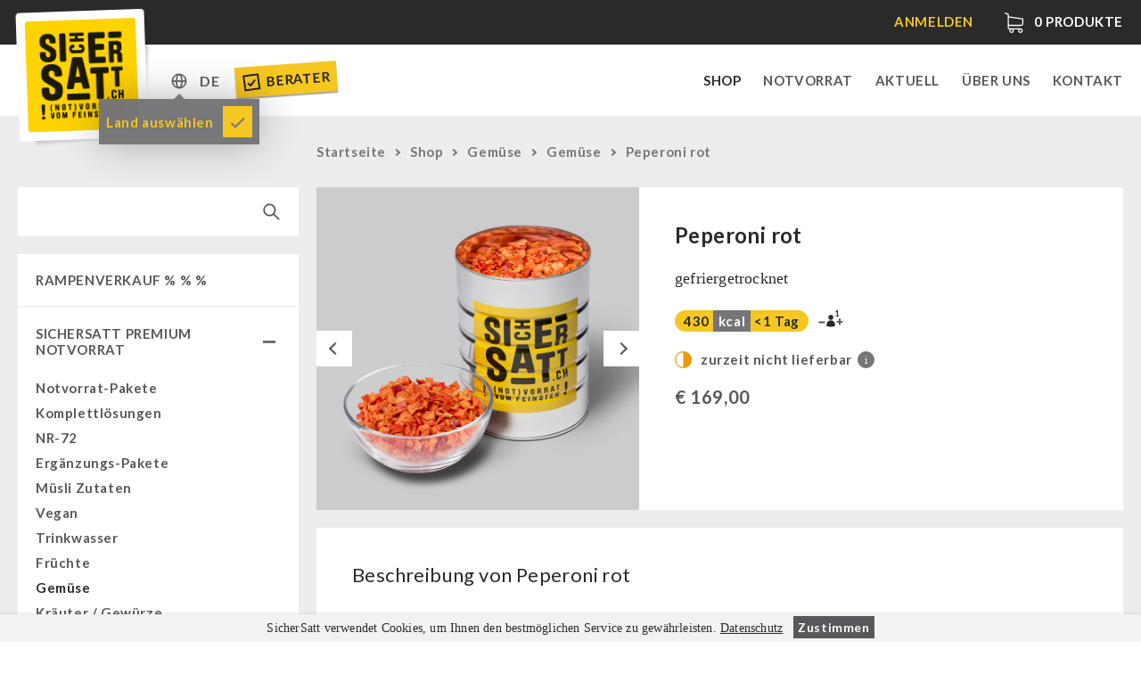

--- FILE ---
content_type: text/html; charset=UTF-8
request_url: https://sichersatt.de/sichersatt-notvorrat/gemuse/paprika-rot/
body_size: 13143
content:
<!doctype html>
<!--[if IE 9]><html lang="de-DE" class="no-js ie9 lte-ie9"><![endif]-->
<!--[if gt IE 9]><!--><html lang="de-DE" class="no-js"><!--<![endif]--><head><meta charset="utf-8"><link data-optimized="2" rel="stylesheet" href="https://sichersatt.de/content/litespeed/css/4aa30a243601a568005145b6d1f63125.css?ver=c8f83" /><meta http-equiv="X-UA-Compatible" content="IE=edge"><title>Peperoni rot | SicherSatt</title><meta name="viewport" content="width=device-width, initial-scale=1"><meta name="description" content="gefriergetrocknet"><meta property="og:title" content="Peperoni rot | SicherSatt" /><meta property="og:description" content="gefriergetrocknet" /><meta property="og:image" content="https://sichersatt.de/content/uploads/2017/08/15-rote-paprika.png" /><meta property="og:url" content="https://sichersatt.de/sichersatt-notvorrat/gemuse/paprika-rot/"><link rel="shortcut icon" href="https://sichersatt.de/content/themes/sichersatt/assets/media/fav/sichersatt-favicon.ico"><link rel="icon" type="image/png" sizes="192x192" href="https://sichersatt.de/content/themes/sichersatt/assets/media/fav/sichersatt-icon-192x192.png"><link rel="apple-touch-icon" sizes="180x180" href="https://sichersatt.de/content/themes/sichersatt/assets/media/fav/sichersatt-icon-180x180.png"><link rel="alternate" href="https://sichersatt.ch/sichersatt-notvorrat/gemuse/paprika-rot/" hreflang="de-CH"><link rel="alternate" href="https://sichersatt.de/sichersatt-notvorrat/gemuse/paprika-rot/" hreflang="de-DE"> <script src="https://sichersatt.de/content/themes/sichersatt/assets/js/head.min.js?20201109"></script> <link rel="alternate" href="https://sichersatt.de/sichersatt-notvorrat/gemuse/paprika-rot/" hreflang="de" /><link rel="alternate" href="https://sichersatt.de/en/sichersatt-premium-emergency-food/vegetables/bell-pepper-red/" hreflang="en" /> <script data-cfasync="false" data-pagespeed-no-defer>var gtm4wp_datalayer_name = "dataLayer";
	var dataLayer = dataLayer || [];
	const gtm4wp_use_sku_instead = false;
	const gtm4wp_currency = 'EUR';
	const gtm4wp_product_per_impression = 10;
	const gtm4wp_clear_ecommerce = true;
	const gtm4wp_datalayer_max_timeout = 2000;</script> <meta name="robots" content="max-snippet:-1,max-image-preview:large,max-video-preview:-1" /><meta name="description" content="gefriergetrocknet&#8230;" /><meta property="og:image" content="https://sichersatt.de/content/uploads/2017/08/15-rote-paprika-800x650.png" /><meta property="og:image:width" content="800" /><meta property="og:image:height" content="650" /><meta property="og:locale" content="de_DE" /><meta property="og:type" content="product" /><meta property="og:title" content="Peperoni rot" /><meta property="og:description" content="gefriergetrocknet&#8230;" /><meta property="og:url" content="https://sichersatt.de/sichersatt-notvorrat/gemuse/paprika-rot/" /><meta property="og:site_name" content="SicherSatt AG" /><meta name="twitter:card" content="summary_large_image" /><meta name="twitter:title" content="Peperoni rot" /><meta name="twitter:description" content="gefriergetrocknet&#8230;" /><meta name="twitter:image" content="https://sichersatt.de/content/uploads/2017/08/15-rote-paprika-800x650.png" /><meta name="twitter:image:width" content="800" /><meta name="twitter:image:height" content="650" /><link rel="canonical" href="https://sichersatt.de/sichersatt-notvorrat/gemuse/paprika-rot/" /><link rel='dns-prefetch' href='//static.klaviyo.com' /><link rel="alternate" type="application/rss+xml" title="SicherSatt AG &raquo; Peperoni rot-Kommentar-Feed" href="https://sichersatt.de/sichersatt-notvorrat/gemuse/paprika-rot/feed/" /><link rel="https://api.w.org/" href="https://sichersatt.de/wp-json/" /><link rel="alternate" type="application/json" href="https://sichersatt.de/wp-json/wp/v2/product/4334" /><link rel="EditURI" type="application/rsd+xml" title="RSD" href="https://sichersatt.de/wp/xmlrpc.php?rsd" /><link rel="alternate" type="application/json+oembed" href="https://sichersatt.de/wp-json/oembed/1.0/embed?url=https%3A%2F%2Fsichersatt.de%2Fsichersatt-notvorrat%2Fgemuse%2Fpaprika-rot%2F" /><link rel="alternate" type="text/xml+oembed" href="https://sichersatt.de/wp-json/oembed/1.0/embed?url=https%3A%2F%2Fsichersatt.de%2Fsichersatt-notvorrat%2Fgemuse%2Fpaprika-rot%2F&#038;format=xml" /> <script type="text/javascript">var AFFWP = AFFWP || {};
		AFFWP.referral_var = 'ref';
		AFFWP.expiration = 30;
		AFFWP.debug = 0;


		AFFWP.referral_credit_last = 0;</script> 
 <script data-cfasync="false" data-pagespeed-no-defer>var dataLayer_content = {"pagePostType":"product","pagePostType2":"single-product","pagePostAuthor":"sichersatt","cartContent":{"totals":{"applied_coupons":[],"discount_total":0,"subtotal":0,"total":0},"items":[]},"productRatingCounts":[],"productAverageRating":0,"productReviewCount":0,"productType":"variable","productIsVariable":1};
	dataLayer.push( dataLayer_content );</script> <script data-cfasync="false" data-pagespeed-no-defer>(function(w,d,s,l,i){w[l]=w[l]||[];w[l].push({'gtm.start':
new Date().getTime(),event:'gtm.js'});var f=d.getElementsByTagName(s)[0],
j=d.createElement(s),dl=l!='dataLayer'?'&l='+l:'';j.async=true;j.src=
'//www.googletagmanager.com/gtm.js?id='+i+dl;f.parentNode.insertBefore(j,f);
})(window,document,'script','dataLayer','GTM-T3QKDQP');</script> 	<noscript><style>.woocommerce-product-gallery{ opacity: 1 !important; }</style></noscript></head><body class="woocommerce-page  page-paprika-rot"> <script>document.body.className += ' ' + 'init';</script> <div class="site-wrapper"><header class="mod_header" data-init="header"><div class="mod_infobar loading" data-init="infobar"><div class="mod_infobar__loader"></div><div class="layout-wrapper"><div class="mod_infobar__content"><div class="mod_infobar__inner"></div></div></div></div><div class="mod_mainnav" data-init="mainnav"><div class="layout-wrapper"><div class="mod_mainnav__inner"><div class="mod_mainnav--logo">
<a href="https://sichersatt.ch"><div class="mod_logo" data-init="logo">
<img src="https://sichersatt.de/content/themes/sichersatt/assets/media/logo.png" alt="SicherSatt" class="mod_logo__image"></div>
</a></div><ul class="mod_mainnav__list"><li class="mod_mainnav__list-item mod_mainnav__list-item--primary">
<a href="https://sichersatt.de/shop/" class="mod_mainnav__list-link  menu-item menu-item-type-post_type menu-item-object-page current_page_parent current-menu-item menu-item-15109 current-menu-item" data-mainnav="toplevelLink">Shop</a></li><li class="mod_mainnav__list-item mod_mainnav__list-item--primary">
<a href="https://sichersatt.de/notvorrat/" class="mod_mainnav__list-link  menu-item menu-item-type-post_type menu-item-object-page menu-item-1137" data-mainnav="toplevelLink">Notvorrat</a></li><li class="mod_mainnav__list-item mod_mainnav__list-item--primary">
<a href="https://sichersatt.de/aktuell/" class="mod_mainnav__list-link  menu-item menu-item-type-post_type menu-item-object-page menu-item-15040" data-mainnav="toplevelLink">Aktuell</a></li><li class="mod_mainnav__list-item mod_mainnav__list-item--primary">
<a href="https://sichersatt.de/uber-uns/" class="mod_mainnav__list-link  menu-item menu-item-type-post_type menu-item-object-page menu-item-17" data-mainnav="toplevelLink">Über uns</a></li><li class="mod_mainnav__list-item mod_mainnav__list-item--primary">
<a href="https://sichersatt.de/kontakt/" class="mod_mainnav__list-link  menu-item menu-item-type-post_type menu-item-object-page menu-item-16" data-mainnav="toplevelLink">Kontakt</a></li></ul><div class="mod_mainnav__change-c"><div class="multicountry-switcher"><div class="multicountry-switcher_country"><div class="multicountry-switcher_baseinfo">
<span class="multicountry-switcher_baseinfo--icon"></span></div><div class="multicountry-switcher_selector"><div class="multicountry-switcher_selector_inner"><p class="title">Shop</p><select><option value="https://sichersatt.ch/sichersatt-notvorrat/gemuse/paprika-rot/">Schweiz</option><option value="https://sichersatt.de/sichersatt-notvorrat/gemuse/paprika-rot/" selected>Europa</option>
</select><p class="title">Sprache</p><select name="lang_choice_1" id="lang_choice_1"><option value="https://sichersatt.de/sichersatt-notvorrat/gemuse/paprika-rot/" selected="selected">Deutsch</option><option value="https://sichersatt.de/en/sichersatt-premium-emergency-food/vegetables/bell-pepper-red/">English</option>
</select></div></div></div><div class="multicountry-switcher_lang"><div class="multicountry-switcher_baseinfo">
<span class="multicountry-switcher_baseinfo--lang">DE</span></div><div class="multicountry-switcher_selector"><div class="multicountry-switcher_selector_inner"><div class="multicountry-switcher_selector_langs"><ul><li class=" lang-item lang-item-227 lang-item-de current-lang lang-item-first"><a href="https://sichersatt.de/sichersatt-notvorrat/gemuse/paprika-rot/">de</a></li><li class=" lang-item lang-item-233 lang-item-en"><a href="https://sichersatt.de/en/sichersatt-premium-emergency-food/vegetables/bell-pepper-red/">en</a></li></ul></div></div></div></div></div><div class="tooltip-box hidden">
<span>Land auswählen</span>
<a class="ok" href="#"></a></div><a class="berater-teaser" href="https://sichersatt.de/berater/">
<svg width="20px" height="20px" viewBox="0 0 20 20" version="1.1">
<g id="SicherSatt" stroke="none" stroke-width="1" fill="none" fill-rule="evenodd">
<g id="Desktop-HD-Copy-4" transform="translate(-314.000000, -83.000000)" fill="#2A2121" fill-rule="nonzero">
<g id="Group-4" transform="translate(361.500000, 90.000000) rotate(-4.000000) translate(-361.500000, -90.000000) translate(306.000000, 74.000000)">
<g id="noun_Checkbox_690206" transform="translate(9.000000, 7.000000)">
<g id="Group">
<path d="M0,0 L0,18 L18,18 L18,0 L0,0 Z M16,16 L2,16 L2,2 L16,2 L16,16 Z" id="Shape"></path>
<polygon id="Path" points="7.54 13.78 8.95 12.36 13.9 7.41 12.48 6 7.54 10.95 5.41 8.83 4 10.24 6.12 12.36"></polygon>
</g>
</g>
</g>
</g>
</g>
</svg>
Berater
</a></div><div class="mod_mainnav__burger_wrapper"><div class="mod_mainnav__burger"></div></div></div></div></div></header><main class="main-wrapper" id="main"><div class="shop-wrapper"><div class="layout-wrapper"><div class="shop-sidebar-left"><div class="search-wrapper"><div class="mobile-categories-wrapper"><div class="mobile-categories">
Kategorien<div class="cat-collapse"></div></div></div><div class="shop-search"><form role="search" method="get" id="searchform" action="https://sichersatt.de/"><div>
<input type="text" value="" name="s" id="s" />
<input type="submit" id="searchsubmit" alt="Suche" value="" />
<input type="hidden" name="post_type" value="product" /></div></form></div></div><div class="shop-categories-wrapper"><div class="mod_shopcategories" data-init="shopcategories"><ul class="mod_shopcategories__categories"><li class="mod_shopcategories__category   ">
<a class="mod_shopcategories__category_link  mod_shopcategories__category_link--nosub" href="https://sichersatt.de/shop/rampenverkauf/">RAMPENVERKAUF % % %                </a></li><li class="mod_shopcategories__category  active open ">
<a class="mod_shopcategories__category_link  " href="https://sichersatt.de/shop/sichersatt-notvorrat/">SicherSatt Premium Notvorrat<span class="mod_shopcategories__category_collapse"></span>                </a><ul class="mod_shopcategories__sub_categories"><li class="mod_shopcategories__sub_category"><a class="mod_shopcategories__sub_category_link " href="https://sichersatt.de/shop/sichersatt-notvorrat/notvorrat-pakete/">Notvorrat-Pakete</a><li class="mod_shopcategories__sub_category"><a class="mod_shopcategories__sub_category_link " href="https://sichersatt.de/shop/sichersatt-notvorrat/komplettloesungen/">Komplettlösungen</a><li class="mod_shopcategories__sub_category"><a class="mod_shopcategories__sub_category_link " href="https://sichersatt.de/shop/sichersatt-notvorrat/nr-72/">NR-72</a><li class="mod_shopcategories__sub_category"><a class="mod_shopcategories__sub_category_link " href="https://sichersatt.de/shop/sichersatt-notvorrat/ergaenzungs-pakete/">Ergänzungs-Pakete</a><li class="mod_shopcategories__sub_category"><a class="mod_shopcategories__sub_category_link " href="https://sichersatt.de/shop/sichersatt-notvorrat/muesli-zutaten/">Müsli Zutaten</a><li class="mod_shopcategories__sub_category"><a class="mod_shopcategories__sub_category_link " href="https://sichersatt.de/shop/sichersatt-notvorrat/vegan/">Vegan</a><li class="mod_shopcategories__sub_category"><a class="mod_shopcategories__sub_category_link " href="https://sichersatt.de/shop/sichersatt-notvorrat/trinkwasser/">Trinkwasser</a><li class="mod_shopcategories__sub_category"><a class="mod_shopcategories__sub_category_link " href="https://sichersatt.de/shop/sichersatt-notvorrat/fruechte/">Früchte</a><li class="mod_shopcategories__sub_category"><a class="mod_shopcategories__sub_category_link active" href="https://sichersatt.de/shop/sichersatt-notvorrat/gemuse/">Gemüse</a><li class="mod_shopcategories__sub_category"><a class="mod_shopcategories__sub_category_link " href="https://sichersatt.de/shop/sichersatt-notvorrat/kraeuter-gewuerze/">Kräuter / Gewürze</a><li class="mod_shopcategories__sub_category"><a class="mod_shopcategories__sub_category_link " href="https://sichersatt.de/shop/sichersatt-notvorrat/grundnahrungsmittel/">Grundnahrungsmittel</a><li class="mod_shopcategories__sub_category"><a class="mod_shopcategories__sub_category_link " href="https://sichersatt.de/shop/sichersatt-notvorrat/milch-ei-butter/">Milch / Ei / Butter</a><li class="mod_shopcategories__sub_category"><a class="mod_shopcategories__sub_category_link " href="https://sichersatt.de/shop/sichersatt-notvorrat/getreide-mehl-hefe/">Getreide / Mehl / Hefe</a><li class="mod_shopcategories__sub_category"><a class="mod_shopcategories__sub_category_link " href="https://sichersatt.de/shop/sichersatt-notvorrat/zucker-bruehe-sauce/">Zucker / Brühe / Sauce</a><li class="mod_shopcategories__sub_category"><a class="mod_shopcategories__sub_category_link " href="https://sichersatt.de/shop/sichersatt-notvorrat/nuesse/">Nüsse</a><li class="mod_shopcategories__sub_category"><a class="mod_shopcategories__sub_category_link " href="https://sichersatt.de/shop/sichersatt-notvorrat/superfoods/">Superfoods</a><li class="mod_shopcategories__sub_category"><a class="mod_shopcategories__sub_category_link " href="https://sichersatt.de/shop/sichersatt-notvorrat/schokolade/">Schokolade</a><li class="mod_shopcategories__sub_category"><a class="mod_shopcategories__sub_category_link " href="https://sichersatt.de/shop/sichersatt-notvorrat/fertiggerichte-innova/">Fertiggerichte</a><li class="mod_shopcategories__sub_category"><a class="mod_shopcategories__sub_category_link " href="https://sichersatt.de/shop/sichersatt-notvorrat/getraenke/">Getränke</a><li class="mod_shopcategories__sub_category"><a class="mod_shopcategories__sub_category_link " href="https://sichersatt.de/shop/sichersatt-notvorrat/non-food-pakete/">Non-Food-Pakete</a><li class="mod_shopcategories__sub_category"><a class="mod_shopcategories__sub_category_link " href="https://sichersatt.de/shop/sichersatt-notvorrat/bevoelkerungsschutz-behoerden/">Bevölkerungsschutz / Behörden</a><li class="mod_shopcategories__sub_category"><a class="mod_shopcategories__sub_category_link " href="https://sichersatt.de/shop/sichersatt-notvorrat/glutenfrei/">Glutenfrei</a><li class="mod_shopcategories__sub_category"><a class="mod_shopcategories__sub_category_link " href="https://sichersatt.de/shop/sichersatt-notvorrat/laktosefrei/">Laktosefrei</a></ul></li><li class="mod_shopcategories__category   ">
<a class="mod_shopcategories__category_link  " href="https://sichersatt.de/shop/fruechte-gemuese-gefriergetrocknet/">Früchte &amp; Gemüse gefriergetrocknet<span class="mod_shopcategories__category_collapse"></span>                </a><ul class="mod_shopcategories__sub_categories"><li class="mod_shopcategories__sub_category"><a class="mod_shopcategories__sub_category_link " href="https://sichersatt.de/shop/fruechte-gemuese-gefriergetrocknet/fruechtesnacks/">Früchtesnacks</a><li class="mod_shopcategories__sub_category"><a class="mod_shopcategories__sub_category_link " href="https://sichersatt.de/shop/fruechte-gemuese-gefriergetrocknet/leckker-bio-fruechte/">leckker Bio Früchte</a><li class="mod_shopcategories__sub_category"><a class="mod_shopcategories__sub_category_link " href="https://sichersatt.de/shop/fruechte-gemuese-gefriergetrocknet/sichersatt-fruechte/">SicherSatt Früchte</a><li class="mod_shopcategories__sub_category"><a class="mod_shopcategories__sub_category_link " href="https://sichersatt.de/shop/fruechte-gemuese-gefriergetrocknet/sichersatt-gemuese/">SicherSatt Gemüse</a></ul></li><li class="mod_shopcategories__category   ">
<a class="mod_shopcategories__category_link  " href="https://sichersatt.de/shop/nahrungsmittel/">Nahrungsmittel Drittanbieter<span class="mod_shopcategories__category_collapse"></span>                </a><ul class="mod_shopcategories__sub_categories"><li class="mod_shopcategories__sub_category"><a class="mod_shopcategories__sub_category_link " href="https://sichersatt.de/shop/nahrungsmittel/notrationen/">Notrationen</a><li class="mod_shopcategories__sub_category"><a class="mod_shopcategories__sub_category_link " href="https://sichersatt.de/shop/nahrungsmittel/instant-beutel-gerichte/">Instant-Beutel-Gerichte</a><li class="mod_shopcategories__sub_category"><a class="mod_shopcategories__sub_category_link " href="https://sichersatt.de/shop/nahrungsmittel/fleisch-brot/">Fleisch / Käse / Brot</a><li class="mod_shopcategories__sub_category"><a class="mod_shopcategories__sub_category_link " href="https://sichersatt.de/shop/nahrungsmittel/snacks-kekse-nachspeisen/">Snacks / Kekse / Nachspeisen</a><li class="mod_shopcategories__sub_category"><a class="mod_shopcategories__sub_category_link " href="https://sichersatt.de/shop/nahrungsmittel/nahrungsmittel-innova-pakete/">INNOVA Pakete</a><li class="mod_shopcategories__sub_category"><a class="mod_shopcategories__sub_category_link " href="https://sichersatt.de/shop/nahrungsmittel/innova/">INNOVA 1.2L Dosen vegetarisch</a><li class="mod_shopcategories__sub_category"><a class="mod_shopcategories__sub_category_link " href="https://sichersatt.de/shop/nahrungsmittel/innova-1-2l-dosen-mit-fleisch/">INNOVA 1.2L Dosen mit Fleisch</a><li class="mod_shopcategories__sub_category"><a class="mod_shopcategories__sub_category_link " href="https://sichersatt.de/shop/nahrungsmittel/innova-einzeldosen-3-0l/">INNOVA Einzeldosen 3.0L</a></ul></li><li class="mod_shopcategories__category   ">
<a class="mod_shopcategories__category_link  " href="https://sichersatt.de/shop/trinken/">Trinken<span class="mod_shopcategories__category_collapse"></span>                </a><ul class="mod_shopcategories__sub_categories"><li class="mod_shopcategories__sub_category"><a class="mod_shopcategories__sub_category_link " href="https://sichersatt.de/shop/trinken/sichersatt-trinkwasser/">SicherSatt-Trinkwasser</a><li class="mod_shopcategories__sub_category"><a class="mod_shopcategories__sub_category_link " href="https://sichersatt.de/shop/trinken/wasser-kaffee-fluessignahrung/">Wasser-Kaffee-Energiedrinks</a><li class="mod_shopcategories__sub_category"><a class="mod_shopcategories__sub_category_link " href="https://sichersatt.de/shop/trinken/thermos-trinkflaschen/">Thermos-/ Trinkflaschen</a></ul></li><li class="mod_shopcategories__category   ">
<a class="mod_shopcategories__category_link  " href="https://sichersatt.de/shop/wasserfilter/">Wasserfilter<span class="mod_shopcategories__category_collapse"></span>                </a><ul class="mod_shopcategories__sub_categories"><li class="mod_shopcategories__sub_category"><a class="mod_shopcategories__sub_category_link " href="https://sichersatt.de/shop/wasserfilter/msr-wasserentkeimer/">MSR-Wasserentkeimer</a><li class="mod_shopcategories__sub_category"><a class="mod_shopcategories__sub_category_link " href="https://sichersatt.de/shop/wasserfilter/katadyn-wasserfilter/">Katadyn-Wasserfilter</a><li class="mod_shopcategories__sub_category"><a class="mod_shopcategories__sub_category_link " href="https://sichersatt.de/shop/wasserfilter/micropur/">Micropur-Wasserdesinfektion</a><li class="mod_shopcategories__sub_category"><a class="mod_shopcategories__sub_category_link " href="https://sichersatt.de/shop/wasserfilter/ersatzteile-wasserfilter/">Ersatzteile Wasserfilter</a></ul></li><li class="mod_shopcategories__category   ">
<a class="mod_shopcategories__category_link  " href="https://sichersatt.de/shop/hygiene-erste-hilfe/">Hygiene / Erste Hilfe<span class="mod_shopcategories__category_collapse"></span>                </a><ul class="mod_shopcategories__sub_categories"><li class="mod_shopcategories__sub_category"><a class="mod_shopcategories__sub_category_link " href="https://sichersatt.de/shop/hygiene-erste-hilfe/atemschutz/">Atemschutz</a><li class="mod_shopcategories__sub_category"><a class="mod_shopcategories__sub_category_link " href="https://sichersatt.de/shop/hygiene-erste-hilfe/hygiene/">Hygiene</a><li class="mod_shopcategories__sub_category"><a class="mod_shopcategories__sub_category_link " href="https://sichersatt.de/shop/hygiene-erste-hilfe/erste-hilfe/">Erste Hilfe</a></ul></li><li class="mod_shopcategories__category   ">
<a class="mod_shopcategories__category_link  " href="https://sichersatt.de/shop/technik/">Technik<span class="mod_shopcategories__category_collapse"></span>                </a><ul class="mod_shopcategories__sub_categories"><li class="mod_shopcategories__sub_category"><a class="mod_shopcategories__sub_category_link " href="https://sichersatt.de/shop/technik/getreidemuehlen-kornquetsche/">Getreidemühlen / Kornquetsche</a><li class="mod_shopcategories__sub_category"><a class="mod_shopcategories__sub_category_link " href="https://sichersatt.de/shop/technik/notkocher/">(Not)kocher Gas&amp;Multifuel</a><li class="mod_shopcategories__sub_category"><a class="mod_shopcategories__sub_category_link " href="https://sichersatt.de/shop/technik/notkocher-71/">Notkocher 71</a><li class="mod_shopcategories__sub_category"><a class="mod_shopcategories__sub_category_link " href="https://sichersatt.de/shop/technik/licht/">Licht</a><li class="mod_shopcategories__sub_category"><a class="mod_shopcategories__sub_category_link " href="https://sichersatt.de/shop/technik/kurbelgerate/">Kurbelgeräte / Radio / Funk</a><li class="mod_shopcategories__sub_category"><a class="mod_shopcategories__sub_category_link " href="https://sichersatt.de/shop/technik/geigerzahler-schutzanzuge-masken/">Atemschutz / ABC Schutzanzug</a></ul></li><li class="mod_shopcategories__category   ">
<a class="mod_shopcategories__category_link  " href="https://sichersatt.de/shop/petromax-shop/">Petromax-Shop<span class="mod_shopcategories__category_collapse"></span>                </a><ul class="mod_shopcategories__sub_categories"><li class="mod_shopcategories__sub_category"><a class="mod_shopcategories__sub_category_link " href="https://sichersatt.de/shop/petromax-shop/feuerhand/">Feuerhand</a><li class="mod_shopcategories__sub_category"><a class="mod_shopcategories__sub_category_link " href="https://sichersatt.de/shop/petromax-shop/petrollampen/">HK500 &amp; Zubehör</a><li class="mod_shopcategories__sub_category"><a class="mod_shopcategories__sub_category_link " href="https://sichersatt.de/shop/petromax-shop/reinigung-pflege-von-gusseisen/">Reinigung &amp; Pflege von Gusseisen</a><li class="mod_shopcategories__sub_category"><a class="mod_shopcategories__sub_category_link " href="https://sichersatt.de/shop/petromax-shop/buecher/">Bücher</a></ul></li><li class="mod_shopcategories__category   ">
<a class="mod_shopcategories__category_link  " href="https://sichersatt.de/shop/sonstiges/">Sonstiges<span class="mod_shopcategories__category_collapse"></span>                </a><ul class="mod_shopcategories__sub_categories"><li class="mod_shopcategories__sub_category"><a class="mod_shopcategories__sub_category_link " href="https://sichersatt.de/shop/sonstiges/bucher/">Bücher / Geschenkgutscheine</a><li class="mod_shopcategories__sub_category"><a class="mod_shopcategories__sub_category_link " href="https://sichersatt.de/shop/sonstiges/kingnature/">kingnature-Vitalstoffe</a></ul></li><li class="mod_shopcategories__category   ">
<a class="mod_shopcategories__category_link  mod_shopcategories__category_link--nosub" href="https://sichersatt.de/shop/aktionen/">Aktionen                </a></li><li class="mod_shopcategories__category   ">
<a class="mod_shopcategories__category_link  " href="https://sichersatt.de/shop/behoerden/">Behörden / Gruppenversorgung<span class="mod_shopcategories__category_collapse"></span>                </a><ul class="mod_shopcategories__sub_categories"><li class="mod_shopcategories__sub_category"><a class="mod_shopcategories__sub_category_link " href="https://sichersatt.de/shop/behoerden/notrationen-behoerden/">Notrationen</a><li class="mod_shopcategories__sub_category"><a class="mod_shopcategories__sub_category_link " href="https://sichersatt.de/shop/behoerden/trinkwasser-behoerden/">Trinkwasser</a><li class="mod_shopcategories__sub_category"><a class="mod_shopcategories__sub_category_link " href="https://sichersatt.de/shop/behoerden/fruehstueck-behoerden/">Frühstück</a><li class="mod_shopcategories__sub_category"><a class="mod_shopcategories__sub_category_link " href="https://sichersatt.de/shop/behoerden/suppen/">Suppen</a><li class="mod_shopcategories__sub_category"><a class="mod_shopcategories__sub_category_link " href="https://sichersatt.de/shop/behoerden/hauptmahlzeiten/">Hauptmahlzeiten</a><li class="mod_shopcategories__sub_category"><a class="mod_shopcategories__sub_category_link " href="https://sichersatt.de/shop/behoerden/dessert-behoerden/">Dessert</a><li class="mod_shopcategories__sub_category"><a class="mod_shopcategories__sub_category_link " href="https://sichersatt.de/shop/behoerden/ergaenzungs-pakete-behoerden/">Ergänzungs-Pakete</a></ul></li></ul></div></div></div><div class="shop-main"><div class="shop-head"><nav class="woocommerce-breadcrumb"><a href="https://sichersatt.ch/">Startseite</a><span class="arrow"></span><a href="https://sichersatt.de/shop/">Shop</a><span class="arrow"></span><a href="https://sichersatt.de/shop/sichersatt-notvorrat/gemuse/">Gemüse</a><span class="arrow"></span><a href="https://sichersatt.de/shop/sichersatt-notvorrat/gemuse/">Gemüse</a><span class="arrow"></span>Peperoni rot</nav></div><div class="woocommerce-notices-wrapper"></div><article itemscope itemtype="http://schema.org/Product" class="mod_shopsingleproduct post-4334 product type-product status-publish has-post-thumbnail product_cat-gemuese product_cat-gemuse product_cat-glutenfrei product_cat-laktosefrei product_cat-sichersatt-gemuese product_cat-vegan first instock taxable shipping-taxable purchasable product-type-variable has-default-attributes" data-init="shopsingleproduct"><div class="mod_shopsingleproduct__wrapper"><div class="mod_shopsingleproduct__summary_wrapper"><div class="mod_shopsingleproduct__gallery"><div class="woocommerce-product-gallery woocommerce-product-gallery--with-images woocommerce-product-gallery--columns-4 images" data-columns="4" style="opacity: 0; transition: opacity .25s ease-in-out;"><figure class="woocommerce-product-gallery__wrapper"><div data-thumb="https://sichersatt.de/content/uploads/2017/08/15-rote-paprika-100x100.png" data-thumb-alt="" class="woocommerce-product-gallery__image"><a href="https://sichersatt.de/content/uploads/2017/08/15-rote-paprika-800x650.png"><img width="360" height="360" src="https://sichersatt.de/content/uploads/2017/08/15-rote-paprika-360x360.png" class="wp-post-image" alt="" title="15-rote-paprika" data-caption="" data-src="https://sichersatt.de/content/uploads/2017/08/15-rote-paprika-800x650.png" data-large_image="https://sichersatt.de/content/uploads/2017/08/15-rote-paprika-800x650.png" data-large_image_width="800" data-large_image_height="650" decoding="async" srcset="https://sichersatt.de/content/uploads/2017/08/15-rote-paprika-360x360.png 360w, https://sichersatt.de/content/uploads/2017/08/15-rote-paprika-150x150.png 150w, https://sichersatt.de/content/uploads/2017/08/15-rote-paprika-768x768.png 768w, https://sichersatt.de/content/uploads/2017/08/15-rote-paprika-600x600.png 600w, https://sichersatt.de/content/uploads/2017/08/15-rote-paprika-100x100.png 100w, https://sichersatt.de/content/uploads/2017/08/15-rote-paprika.png 800w" sizes="(max-width: 1000px) 800px, 100vw" /></a></div><div data-thumb="https://sichersatt.de/content/uploads/2017/08/15-rote-paprika-draufsicht-100x100.png" data-thumb-alt="" class="woocommerce-product-gallery__image"><a href="https://sichersatt.de/content/uploads/2017/08/15-rote-paprika-draufsicht-800x650.png"><img width="360" height="360" src="https://sichersatt.de/content/uploads/2017/08/15-rote-paprika-draufsicht-360x360.png" class="" alt="" title="15-rote-paprika-draufsicht" data-caption="" data-src="https://sichersatt.de/content/uploads/2017/08/15-rote-paprika-draufsicht-800x650.png" data-large_image="https://sichersatt.de/content/uploads/2017/08/15-rote-paprika-draufsicht-800x650.png" data-large_image_width="800" data-large_image_height="650" decoding="async" srcset="https://sichersatt.de/content/uploads/2017/08/15-rote-paprika-draufsicht-360x360.png 360w, https://sichersatt.de/content/uploads/2017/08/15-rote-paprika-draufsicht-150x150.png 150w, https://sichersatt.de/content/uploads/2017/08/15-rote-paprika-draufsicht-768x768.png 768w, https://sichersatt.de/content/uploads/2017/08/15-rote-paprika-draufsicht-600x600.png 600w, https://sichersatt.de/content/uploads/2017/08/15-rote-paprika-draufsicht-100x100.png 100w, https://sichersatt.de/content/uploads/2017/08/15-rote-paprika-draufsicht.png 800w" sizes="(max-width: 1000px) 800px, 100vw" /></a></div></figure></div></div><div class="mod_shopsingleproduct__summary"><h1 class="product_title entry-title">Peperoni rot</h1><div class="woocommerce-product-details__short-description"><p>gefriergetrocknet</p></div><div class="mod_calories" data-init="calories" data-calories="430"><div class="mod_calories_box"><div class="mod_calories_calories">430</div><div class="mod_calories_kcal">kcal</div><div class="mod_calories_days" data-day="Tag" data-days="Tage">Tage</div></div><div class="mod_calories_people"><div class="mod_calories_people__minus"></div><div class="mod_calories_people__head"><div class="mod_calories_people__head_number">1</div></div><div class="mod_calories_people__plus"></div></div></div><div class="stock-wrapper"><div class="stock not"></div><label>zurzeit nicht lieferbar</label><div class="stock-info" data-micromodal-trigger="modal-stock"><div class="stock-info_icon">i</div></div></div><p class="price"><span class="woocommerce-Price-amount amount"><bdi><span class="woocommerce-Price-currencySymbol">&euro;</span>&nbsp;169,00</bdi></span></p></div></div><div class="mod_shopsingleproduct__contents"><section class="mod_shopsingleproduct__section"><div class="mod_shopsingleproduct__section_title"><h2>Beschreibung von Peperoni rot</h2></div><div class="mod_shopsingleproduct__section_content"><p>2-Liter-Dose mit 150g Paprika rot (Würfel 10x10mm) gefriergetrocknet.<br />
Zubereitung: In kaltem Wasser einweichen, abgiessen und kalt essen oder direkt in siedende Bouillon/Wasser oder in ein Gericht einstreuen und leicht ziehen lassen.<br />
Frischeverhältnis: 1:11</p></div></section><section class="mod_shopsingleproduct__section"><div class="mod_shopsingleproduct__section_title">
<span class="title-style">Nährwerte</span></div><div class="mod_shopsingleproduct__section_content">
Nährwerte pro 100g:<br><table class="mod_shopsingleproduct__section_content_table"><tr><td class="left"><span>Energie</span></td><td class="right">1200kJ / 287kcal</td></tr><tr><td class="left"><span>Fett</span></td><td class="right">3.0g</td></tr><tr><td class="left"><span>davon gesättigte Fettsäuren</span></td><td class="right">0.5g</td></tr><tr><td class="left"><span>Kohlenhydrate</span></td><td class="right">32.0g</td></tr><tr><td class="left"><span>davon Zucker</span></td><td class="right">31.0g</td></tr><tr><td class="left"><span>Ballaststoffe</span></td><td class="right">40g</td></tr><tr><td class="left"><span>Eiweiss</span></td><td class="right">12.0g</td></tr><tr><td class="left"><span>Salz</span></td><td class="right">0.05g</td></tr></table></div></section><section class="mod_shopsingleproduct__section"><div class="mod_shopsingleproduct__section_title">
<span class="title-style">Zutaten</span></div><div class="mod_shopsingleproduct__section_content"><p>Paprika rot gefriergetrocknet</p></div></section></div><meta itemprop="url" content="https://sichersatt.de/sichersatt-notvorrat/gemuse/paprika-rot/" /></div></article></div></div></div></main><footer><section class="mod_section mod_section--contentteaser" data-init="section"><div class="mod_section__content"><div class="mod_contentteaser mod_contentteaser--contentteaser" data-init="contentteaser"><div class="mod_contentteaser__wrapper" data-scroll><div class="mod_contentteaser__teaser" style="background-image: url('');"><div class="mod_contentteaser__teaser_inner"><div class="mod_contentteaser__teaser_inner_text"><h2></h2><p></p></div></div>
<a class="mod_contentteaser__teaser_link" href=""></a></div></div></div></div></section><section class="mod_section mod_section--kontakt mod_section--gray" data-init="section"><div class="mod_section__head"><h2>Kontakt</h2></div><div class="mod_section__content"><div class="mod_kontakt mod_kontakt--kontakt mod_kontakt--gray" data-init="kontakt"><div class="mod_kontakt__wrapper" data-scroll><div class="mod_kontakt__column"><div class="mod_kontakt__column_inner"><p><strong>Schweiz</strong><br />
SicherSatt AG<br />
Neuwiesstrasse 6<br />
CH-8636 Wald</p><p><a class="btn btn--white">055 246 36 87</a></p><p><a class="btn btn--white">info@sichersatt.ch</a></p></div></div><div class="mod_kontakt__column"><div class="mod_kontakt__column_inner"><p><strong>Deutschland</strong><br />
SicherSatt AG<br />
Robert-Bosch-Strasse 19<br />
D-78239 Rielasingen</p><p><a class="btn btn--white">07731 976 56 70</a></p><p><a class="btn btn--white">info@sichersatt.de</a></p></div></div></div><div class="mod_subscribe mod_subscribe--kontakt mod_subscribe--gray" data-init="subscribe" data-scroll><div class="mod_subscribe__box-form"><div class="mod_subscribe__box-form-fields"><div class="mod_subscribe__form"><div class="klaviyo-form-TqeiP8"></div></div></div></div></div></div></div></section><section class="mod_section mod_section--footernav" data-init="section"><div class="mod_section__content"><div class="mod_footernav mod_footernav--footernav" data-init="footernav"><div class="mod_footernav__left">
© SicherSatt 2026</div><ul class="mod_footernav__right"><li class="first">
<a href="/ratgeber" class="menu-item menu-item-type-custom menu-item-object-custom menu-item-87926">Ratgeber</a></li><li class="first">
<a href="https://sichersatt.de/affiliate/" class="menu-item menu-item-type-post_type menu-item-object-page menu-item-75490">Affiliate</a></li><li class="first">
<a href="https://sichersatt.de/impressum/" class="menu-item menu-item-type-post_type menu-item-object-page menu-item-32">Impressum</a></li><li class="first">
<a href="https://sichersatt.de/agb/" class="menu-item menu-item-type-post_type menu-item-object-page menu-item-34">AGB</a></li><li class="first">
<a href="https://sichersatt.de/datenschutz/" class="menu-item menu-item-type-post_type menu-item-object-page menu-item-19031">Datenschutz</a></li><li class="first">
<a href="https://sichersatt.de/medien/" class="menu-item menu-item-type-post_type menu-item-object-page menu-item-31">Medien / Links</a></li><li class="first">
<a href="https://sichersatt.de/faq/" class="menu-item menu-item-type-post_type menu-item-object-page menu-item-1521">FAQ</a></li><li class="first">
<a href="http://www.facebook.com/pages/SicherSatt/127740883934162" target="_blank" class="icon-fb menu-item menu-item-type-custom menu-item-object-custom menu-item-15213">Facebook</a></li><li class="first">
<a href="https://instagram.com/sichersatt" class="icon-insta menu-item menu-item-type-custom menu-item-object-custom menu-item-98889">Instagram</a></li></ul></div></div></section></footer></div><div class="mod_modal" data-init="modal"><div class="modal micromodal-slide" id="modal-stock" aria-hidden="true"><div class="modal__overlay" tabindex="-1" data-micromodal-close><div class="modal__container" role="dialog" aria-modal="true" aria-labelledby="modal-1-title"><header class="modal__header">
<button class="modal__close" aria-label="Close modal" data-micromodal-close></button></header><main class="modal__content" id="modal-1-content"><h3>Auf unseren Lieferstatus ist Verlass!</h3><p>Dieser wird täglich und nach tatsächlichem Bestand aktuell gehalten. Wenn Sie bei uns bestellen, dürfen sie mit der angegebenen Lieferzeit rechnen!</p><p>Sie möchten eine persönliche Auskunft zur Lieferzeit? Kontaktieren Sie uns:</p><p><a class="btn" href="/kontakt/" target="_blank" rel="noopener">Kontakt</a></p></main></div></div></div></div><div class="mod_cookies hidden" data-init="cookies"><div class="mod_cookies__inner"><p>SicherSatt verwendet Cookies, um Ihnen den bestmöglichen Service zu gewährleisten. <a href="/datenschutz" target="_blank">Datenschutz</a><a class="btn">Zustimmen</a></p></div></div> <script type="application/ld+json">{"@context":"https:\/\/schema.org\/","@graph":[{"@context":"https:\/\/schema.org\/","@type":"BreadcrumbList","itemListElement":[{"@type":"ListItem","position":1,"item":{"name":"Startseite","@id":"https:\/\/sichersatt.ch\/"}},{"@type":"ListItem","position":2,"item":{"name":"Shop","@id":"https:\/\/sichersatt.de\/shop\/"}},{"@type":"ListItem","position":3,"item":{"name":"SicherSatt Premium Notvorrat","@id":"https:\/\/sichersatt.de\/shop\/sichersatt-notvorrat\/"}},{"@type":"ListItem","position":4,"item":{"name":"Gem\u00fcse","@id":"https:\/\/sichersatt.de\/shop\/sichersatt-notvorrat\/gemuse\/"}},{"@type":"ListItem","position":5,"item":{"name":"Peperoni rot","@id":"https:\/\/sichersatt.de\/sichersatt-notvorrat\/gemuse\/paprika-rot\/"}}]},{"@context":"https:\/\/schema.org\/","@type":"Product","@id":"https:\/\/sichersatt.de\/sichersatt-notvorrat\/gemuse\/paprika-rot\/#product","name":"Peperoni rot","url":"https:\/\/sichersatt.de\/sichersatt-notvorrat\/gemuse\/paprika-rot\/","description":"gefriergetrocknet","image":"https:\/\/sichersatt.de\/content\/uploads\/2017\/08\/15-rote-paprika.png","sku":4334,"offers":[{"@type":"AggregateOffer","lowPrice":"169.00","highPrice":"335.00","offerCount":3,"priceCurrency":"EUR","availability":"http:\/\/schema.org\/InStock","url":"https:\/\/sichersatt.de\/sichersatt-notvorrat\/gemuse\/paprika-rot\/","seller":{"@type":"Organization","name":"SicherSatt AG","url":"https:\/\/sichersatt.de"}}]}]}</script> <script type="text/javascript">(function () {
			var c = document.body.className;
			c = c.replace(/woocommerce-no-js/, 'woocommerce-js');
			document.body.className = c;
		})();</script> <div class="pswp" tabindex="-1" role="dialog" aria-hidden="true"><div class="pswp__bg"></div><div class="pswp__scroll-wrap"><div class="pswp__container"><div class="pswp__item"></div><div class="pswp__item"></div><div class="pswp__item"></div></div><div class="pswp__ui pswp__ui--hidden"><div class="pswp__top-bar"><div class="pswp__counter"></div>
<button class="pswp__button pswp__button--close" aria-label="Schließen (Esc)"></button>
<button class="pswp__button pswp__button--share" aria-label="Teilen"></button>
<button class="pswp__button pswp__button--fs" aria-label="Vollbildmodus wechseln"></button>
<button class="pswp__button pswp__button--zoom" aria-label="Vergrößern/Verkleinern"></button><div class="pswp__preloader"><div class="pswp__preloader__icn"><div class="pswp__preloader__cut"><div class="pswp__preloader__donut"></div></div></div></div></div><div class="pswp__share-modal pswp__share-modal--hidden pswp__single-tap"><div class="pswp__share-tooltip"></div></div>
<button class="pswp__button pswp__button--arrow--left" aria-label="Zurück (linke Pfeiltaste)"></button>
<button class="pswp__button pswp__button--arrow--right" aria-label="Weiter (rechte Pfeiltaste)"></button><div class="pswp__caption"><div class="pswp__caption__center"></div></div></div></div></div> <script async src='//static.klaviyo.com/onsite/js/TSmkPN/klaviyo.js?ver=3.7.1'></script><script type="text/javascript" src="https://sichersatt.de/wp/wp-includes/js/jquery/jquery.min.js" id="jquery-core-js"></script> <script type="text/javascript" src="https://sichersatt.de/wp/wp-includes/js/jquery/jquery-migrate.min.js" id="jquery-migrate-js"></script> <script type="text/javascript" src="https://sichersatt.de/content/plugins/wc-one-page-checkout/public/assets/main.js" id="wc_one_page_checkout-js"></script> <script type="text/javascript" src="https://sichersatt.de/content/plugins/woocommerce/assets/js/jquery-blockui/jquery.blockUI.min.js" id="jquery-blockui-js"></script> <script type="text/javascript" id="wc-add-to-cart-js-extra">/*  */
var wc_add_to_cart_params = {"ajax_url":"\/wp\/wp-admin\/admin-ajax.php","wc_ajax_url":"\/?wc-ajax=%%endpoint%%","i18n_view_cart":"Warenkorb anzeigen","cart_url":"https:\/\/sichersatt.de\/kasse\/","is_cart":"","cart_redirect_after_add":"no"};
/*  */</script> <script type="text/javascript" src="https://sichersatt.de/content/plugins/woocommerce/assets/js/frontend/add-to-cart.min.js" id="wc-add-to-cart-js"></script> <script type="text/javascript" src="https://sichersatt.de/content/plugins/woocommerce/assets/js/flexslider/jquery.flexslider.min.js" id="flexslider-js"></script> <script type="text/javascript" src="https://sichersatt.de/content/plugins/woocommerce/assets/js/photoswipe/photoswipe.min.js" id="photoswipe-js"></script> <script type="text/javascript" src="https://sichersatt.de/content/plugins/woocommerce/assets/js/photoswipe/photoswipe-ui-default.min.js" id="photoswipe-ui-default-js"></script> <script type="text/javascript" id="wc-single-product-js-extra">/*  */
var wc_single_product_params = {"i18n_required_rating_text":"Bitte w\u00e4hlen Sie eine Bewertung","review_rating_required":"no","flexslider":{"rtl":false,"animation":"slide","smoothHeight":true,"directionNav":true,"controlNav":false,"slideshow":false,"animationSpeed":500,"animationLoop":false,"allowOneSlide":false},"zoom_enabled":"","zoom_options":[],"photoswipe_enabled":"1","photoswipe_options":{"shareEl":false,"closeOnScroll":false,"history":false,"hideAnimationDuration":0,"showAnimationDuration":0},"flexslider_enabled":"1"};
/*  */</script> <script type="text/javascript" src="https://sichersatt.de/content/plugins/woocommerce/assets/js/frontend/single-product.min.js" id="wc-single-product-js"></script> <script type="text/javascript" src="https://sichersatt.de/content/plugins/woocommerce/assets/js/js-cookie/js.cookie.min.js" id="js-cookie-js"></script> <script type="text/javascript" id="woocommerce-js-extra">/*  */
var woocommerce_params = {"ajax_url":"\/wp\/wp-admin\/admin-ajax.php","wc_ajax_url":"\/?wc-ajax=%%endpoint%%"};
/*  */</script> <script type="text/javascript" src="https://sichersatt.de/content/plugins/woocommerce/assets/js/frontend/woocommerce.min.js" id="woocommerce-js"></script> <script type="text/javascript" id="wc-cart-fragments-js-extra">/*  */
var wc_cart_fragments_params = {"ajax_url":"\/wp\/wp-admin\/admin-ajax.php","wc_ajax_url":"\/?wc-ajax=%%endpoint%%","cart_hash_key":"wc_cart_hash_26e40b8bfc612fd8d8cff6cf979715b9","fragment_name":"wc_fragments_26e40b8bfc612fd8d8cff6cf979715b9","request_timeout":"5000"};
/*  */</script> <script type="text/javascript" src="https://sichersatt.de/content/plugins/woocommerce/assets/js/frontend/cart-fragments.min.js" id="wc-cart-fragments-js"></script> <script type="text/javascript" id="jquery-cookie-js-extra">/*  */
var affwp_scripts = {"ajaxurl":"https:\/\/sichersatt.de\/wp\/wp-admin\/admin-ajax.php"};
/*  */</script> <script type="text/javascript" src="https://sichersatt.de/content/plugins/woocommerce/assets/js/jquery-cookie/jquery.cookie.min.js" id="jquery-cookie-js"></script> <script type="text/javascript" id="affwp-tracking-js-extra">/*  */
var affwp_debug_vars = {"integrations":{"woocommerce":"WooCommerce"},"version":"2.14.1","currency":"CHF","ref_cookie":"affwp_ref","visit_cookie":"affwp_ref_visit_id","campaign_cookie":"affwp_campaign"};
/*  */</script> <script type="text/javascript" src="https://sichersatt.de/content/plugins/affiliate-wp/assets/js/tracking.min.js" id="affwp-tracking-js"></script> <script type="text/javascript" src="https://sichersatt.de/content/plugins/duracelltomi-google-tag-manager/dist/js/gtm4wp-ecommerce-generic.js" id="gtm4wp-ecommerce-generic-js"></script> <script type="text/javascript" src="https://sichersatt.de/content/plugins/duracelltomi-google-tag-manager/dist/js/gtm4wp-woocommerce.js" id="gtm4wp-woocommerce-js"></script> <script type="text/javascript" id="custom-js-extra">/*  */
var backend = {"ajaxurl":"https:\/\/sichersatt.de\/wp\/wp-admin\/admin-ajax.php"};
/*  */</script> <script type="text/javascript" src="https://sichersatt.de/content/themes/sichersatt/assets/js/custom.js" id="custom-js"></script> <script type="text/javascript" id="kl-identify-browser-js-extra">/*  */
var klUser = {"current_user_email":"","commenter_email":""};
/*  */</script> <script type="text/javascript" src="https://sichersatt.de/content/plugins/klaviyo/inc/js/kl-identify-browser.js" id="kl-identify-browser-js"></script> <script type="text/javascript" id="wm_variation_price_hints_script-js-extra">/*  */
var wm_pvar = {"ajax_url":"https:\/\/sichersatt.de\/wp\/wp-admin\/admin-ajax.php","currency":"EUR","hide_price_when_zero":"false","display_style":"1","format_string":"{1} ({3}{0} {2})","format_string_from":"{1} (From {0} {2})","additional_cost_indicator":"+","show_from_price":"false"};
/*  */</script> <script type="text/javascript" src="https://sichersatt.de/content/plugins/variation-price-hints/assets/js/script.min.js" id="wm_variation_price_hints_script-js"></script> <script type="text/javascript" id="wck_viewed_product-js-extra">/*  */
var item = {"title":"Peperoni rot","product_id":"4334","variant_id":"4334","url":"https:\/\/sichersatt.de\/sichersatt-notvorrat\/gemuse\/paprika-rot\/","image_url":"https:\/\/sichersatt.de\/content\/uploads\/2017\/08\/15-rote-paprika.png","price":"0","categories":["Gem\u00fcse","Gem\u00fcse","Glutenfrei","Laktosefrei","SicherSatt Gem\u00fcse","Vegan"]};
/*  */</script> <script type="text/javascript" src="https://sichersatt.de/content/plugins/klaviyo/includes/js/wck-viewed-product.js" id="wck_viewed_product-js"></script> <script type="text/javascript" id="malinky-ajax-pagination-main-js-js-extra">/*  */
var malinkySettings = {"1":{"theme_defaults":"Storefront","posts_wrapper":".shop-products","post_wrapper":".single-product","pagination_wrapper":".woocommerce-pagination","next_page_selector":".woocommerce-pagination a.next","paging_type":"load-more","infinite_scroll_buffer":"20","ajax_loader":"<img src=\"https:\/\/sichersatt.de\/content\/plugins\/malinky-ajax-pagination\/img\/loader.gif\" alt=\"AJAX Loader\" \/>","load_more_button_text":"Mehr Produkte","loading_more_posts_text":"laden..","callback_function":""}};
/*  */</script> <script type="text/javascript" src="https://sichersatt.de/content/plugins/malinky-ajax-pagination/js/main.js" id="malinky-ajax-pagination-main-js-js"></script> <script type="text/javascript" id="wc-settings-dep-in-header-js-after">/*  */
console.warn( "Scripts that have a dependency on [wc-settings, wc-blocks-checkout] must be loaded in the footer, klaviyo-klaviyo-checkout-block-editor-script was registered to load in the header, but has been switched to load in the footer instead. See https://github.com/woocommerce/woocommerce-gutenberg-products-block/pull/5059" );
console.warn( "Scripts that have a dependency on [wc-settings, wc-blocks-checkout] must be loaded in the footer, klaviyo-klaviyo-checkout-block-view-script was registered to load in the header, but has been switched to load in the footer instead. See https://github.com/woocommerce/woocommerce-gutenberg-products-block/pull/5059" );
/*  */</script> <script type="text/javascript">(function() {
				var expirationDate = new Date();
				expirationDate.setTime( expirationDate.getTime() + 31536000 * 1000 );
				document.cookie = "pll_language=de; expires=" + expirationDate.toUTCString() + "; path=/; secure; SameSite=Lax";
			}());</script> <script>// Show user deactivated message
            if(jQuery('a.deactivate-analytics').length) {
                jQuery('a.deactivate-analytics').click(function(e) {
                    e.preventDefault();
                    gaOptout();
                    alert('Google Analytics wurde deaktiviert');
                });
            }</script> <script>var ajaxurl = 'https://sichersatt.de/wp/wp-admin/admin-ajax.php';</script> <script>window.dataLayer = window.dataLayer || [];
    window.dataLayer.push({
      "event": "remarketing",
      "ecomm_prodid": "4334",
      "ecomm_pagetype": "product",
      "ecomm_totalvalue": "0"
    });</script> <script src="https://sichersatt.de/content/themes/sichersatt/assets/js/main.min.js?20221004"></script> <script data-no-optimize="1">!function(t,e){"object"==typeof exports&&"undefined"!=typeof module?module.exports=e():"function"==typeof define&&define.amd?define(e):(t="undefined"!=typeof globalThis?globalThis:t||self).LazyLoad=e()}(this,function(){"use strict";function e(){return(e=Object.assign||function(t){for(var e=1;e<arguments.length;e++){var n,a=arguments[e];for(n in a)Object.prototype.hasOwnProperty.call(a,n)&&(t[n]=a[n])}return t}).apply(this,arguments)}function i(t){return e({},it,t)}function o(t,e){var n,a="LazyLoad::Initialized",i=new t(e);try{n=new CustomEvent(a,{detail:{instance:i}})}catch(t){(n=document.createEvent("CustomEvent")).initCustomEvent(a,!1,!1,{instance:i})}window.dispatchEvent(n)}function l(t,e){return t.getAttribute(gt+e)}function c(t){return l(t,bt)}function s(t,e){return function(t,e,n){e=gt+e;null!==n?t.setAttribute(e,n):t.removeAttribute(e)}(t,bt,e)}function r(t){return s(t,null),0}function u(t){return null===c(t)}function d(t){return c(t)===vt}function f(t,e,n,a){t&&(void 0===a?void 0===n?t(e):t(e,n):t(e,n,a))}function _(t,e){nt?t.classList.add(e):t.className+=(t.className?" ":"")+e}function v(t,e){nt?t.classList.remove(e):t.className=t.className.replace(new RegExp("(^|\\s+)"+e+"(\\s+|$)")," ").replace(/^\s+/,"").replace(/\s+$/,"")}function g(t){return t.llTempImage}function b(t,e){!e||(e=e._observer)&&e.unobserve(t)}function p(t,e){t&&(t.loadingCount+=e)}function h(t,e){t&&(t.toLoadCount=e)}function n(t){for(var e,n=[],a=0;e=t.children[a];a+=1)"SOURCE"===e.tagName&&n.push(e);return n}function m(t,e){(t=t.parentNode)&&"PICTURE"===t.tagName&&n(t).forEach(e)}function a(t,e){n(t).forEach(e)}function E(t){return!!t[st]}function I(t){return t[st]}function y(t){return delete t[st]}function A(e,t){var n;E(e)||(n={},t.forEach(function(t){n[t]=e.getAttribute(t)}),e[st]=n)}function k(a,t){var i;E(a)&&(i=I(a),t.forEach(function(t){var e,n;e=a,(t=i[n=t])?e.setAttribute(n,t):e.removeAttribute(n)}))}function L(t,e,n){_(t,e.class_loading),s(t,ut),n&&(p(n,1),f(e.callback_loading,t,n))}function w(t,e,n){n&&t.setAttribute(e,n)}function x(t,e){w(t,ct,l(t,e.data_sizes)),w(t,rt,l(t,e.data_srcset)),w(t,ot,l(t,e.data_src))}function O(t,e,n){var a=l(t,e.data_bg_multi),i=l(t,e.data_bg_multi_hidpi);(a=at&&i?i:a)&&(t.style.backgroundImage=a,n=n,_(t=t,(e=e).class_applied),s(t,ft),n&&(e.unobserve_completed&&b(t,e),f(e.callback_applied,t,n)))}function N(t,e){!e||0<e.loadingCount||0<e.toLoadCount||f(t.callback_finish,e)}function C(t,e,n){t.addEventListener(e,n),t.llEvLisnrs[e]=n}function M(t){return!!t.llEvLisnrs}function z(t){if(M(t)){var e,n,a=t.llEvLisnrs;for(e in a){var i=a[e];n=e,i=i,t.removeEventListener(n,i)}delete t.llEvLisnrs}}function R(t,e,n){var a;delete t.llTempImage,p(n,-1),(a=n)&&--a.toLoadCount,v(t,e.class_loading),e.unobserve_completed&&b(t,n)}function T(o,r,c){var l=g(o)||o;M(l)||function(t,e,n){M(t)||(t.llEvLisnrs={});var a="VIDEO"===t.tagName?"loadeddata":"load";C(t,a,e),C(t,"error",n)}(l,function(t){var e,n,a,i;n=r,a=c,i=d(e=o),R(e,n,a),_(e,n.class_loaded),s(e,dt),f(n.callback_loaded,e,a),i||N(n,a),z(l)},function(t){var e,n,a,i;n=r,a=c,i=d(e=o),R(e,n,a),_(e,n.class_error),s(e,_t),f(n.callback_error,e,a),i||N(n,a),z(l)})}function G(t,e,n){var a,i,o,r,c;t.llTempImage=document.createElement("IMG"),T(t,e,n),E(c=t)||(c[st]={backgroundImage:c.style.backgroundImage}),o=n,r=l(a=t,(i=e).data_bg),c=l(a,i.data_bg_hidpi),(r=at&&c?c:r)&&(a.style.backgroundImage='url("'.concat(r,'")'),g(a).setAttribute(ot,r),L(a,i,o)),O(t,e,n)}function D(t,e,n){var a;T(t,e,n),a=e,e=n,(t=It[(n=t).tagName])&&(t(n,a),L(n,a,e))}function V(t,e,n){var a;a=t,(-1<yt.indexOf(a.tagName)?D:G)(t,e,n)}function F(t,e,n){var a;t.setAttribute("loading","lazy"),T(t,e,n),a=e,(e=It[(n=t).tagName])&&e(n,a),s(t,vt)}function j(t){t.removeAttribute(ot),t.removeAttribute(rt),t.removeAttribute(ct)}function P(t){m(t,function(t){k(t,Et)}),k(t,Et)}function S(t){var e;(e=At[t.tagName])?e(t):E(e=t)&&(t=I(e),e.style.backgroundImage=t.backgroundImage)}function U(t,e){var n;S(t),n=e,u(e=t)||d(e)||(v(e,n.class_entered),v(e,n.class_exited),v(e,n.class_applied),v(e,n.class_loading),v(e,n.class_loaded),v(e,n.class_error)),r(t),y(t)}function $(t,e,n,a){var i;n.cancel_on_exit&&(c(t)!==ut||"IMG"===t.tagName&&(z(t),m(i=t,function(t){j(t)}),j(i),P(t),v(t,n.class_loading),p(a,-1),r(t),f(n.callback_cancel,t,e,a)))}function q(t,e,n,a){var i,o,r=(o=t,0<=pt.indexOf(c(o)));s(t,"entered"),_(t,n.class_entered),v(t,n.class_exited),i=t,o=a,n.unobserve_entered&&b(i,o),f(n.callback_enter,t,e,a),r||V(t,n,a)}function H(t){return t.use_native&&"loading"in HTMLImageElement.prototype}function B(t,i,o){t.forEach(function(t){return(a=t).isIntersecting||0<a.intersectionRatio?q(t.target,t,i,o):(e=t.target,n=t,a=i,t=o,void(u(e)||(_(e,a.class_exited),$(e,n,a,t),f(a.callback_exit,e,n,t))));var e,n,a})}function J(e,n){var t;et&&!H(e)&&(n._observer=new IntersectionObserver(function(t){B(t,e,n)},{root:(t=e).container===document?null:t.container,rootMargin:t.thresholds||t.threshold+"px"}))}function K(t){return Array.prototype.slice.call(t)}function Q(t){return t.container.querySelectorAll(t.elements_selector)}function W(t){return c(t)===_t}function X(t,e){return e=t||Q(e),K(e).filter(u)}function Y(e,t){var n;(n=Q(e),K(n).filter(W)).forEach(function(t){v(t,e.class_error),r(t)}),t.update()}function t(t,e){var n,a,t=i(t);this._settings=t,this.loadingCount=0,J(t,this),n=t,a=this,Z&&window.addEventListener("online",function(){Y(n,a)}),this.update(e)}var Z="undefined"!=typeof window,tt=Z&&!("onscroll"in window)||"undefined"!=typeof navigator&&/(gle|ing|ro)bot|crawl|spider/i.test(navigator.userAgent),et=Z&&"IntersectionObserver"in window,nt=Z&&"classList"in document.createElement("p"),at=Z&&1<window.devicePixelRatio,it={elements_selector:".lazy",container:tt||Z?document:null,threshold:300,thresholds:null,data_src:"src",data_srcset:"srcset",data_sizes:"sizes",data_bg:"bg",data_bg_hidpi:"bg-hidpi",data_bg_multi:"bg-multi",data_bg_multi_hidpi:"bg-multi-hidpi",data_poster:"poster",class_applied:"applied",class_loading:"litespeed-loading",class_loaded:"litespeed-loaded",class_error:"error",class_entered:"entered",class_exited:"exited",unobserve_completed:!0,unobserve_entered:!1,cancel_on_exit:!0,callback_enter:null,callback_exit:null,callback_applied:null,callback_loading:null,callback_loaded:null,callback_error:null,callback_finish:null,callback_cancel:null,use_native:!1},ot="src",rt="srcset",ct="sizes",lt="poster",st="llOriginalAttrs",ut="loading",dt="loaded",ft="applied",_t="error",vt="native",gt="data-",bt="ll-status",pt=[ut,dt,ft,_t],ht=[ot],mt=[ot,lt],Et=[ot,rt,ct],It={IMG:function(t,e){m(t,function(t){A(t,Et),x(t,e)}),A(t,Et),x(t,e)},IFRAME:function(t,e){A(t,ht),w(t,ot,l(t,e.data_src))},VIDEO:function(t,e){a(t,function(t){A(t,ht),w(t,ot,l(t,e.data_src))}),A(t,mt),w(t,lt,l(t,e.data_poster)),w(t,ot,l(t,e.data_src)),t.load()}},yt=["IMG","IFRAME","VIDEO"],At={IMG:P,IFRAME:function(t){k(t,ht)},VIDEO:function(t){a(t,function(t){k(t,ht)}),k(t,mt),t.load()}},kt=["IMG","IFRAME","VIDEO"];return t.prototype={update:function(t){var e,n,a,i=this._settings,o=X(t,i);{if(h(this,o.length),!tt&&et)return H(i)?(e=i,n=this,o.forEach(function(t){-1!==kt.indexOf(t.tagName)&&F(t,e,n)}),void h(n,0)):(t=this._observer,i=o,t.disconnect(),a=t,void i.forEach(function(t){a.observe(t)}));this.loadAll(o)}},destroy:function(){this._observer&&this._observer.disconnect(),Q(this._settings).forEach(function(t){y(t)}),delete this._observer,delete this._settings,delete this.loadingCount,delete this.toLoadCount},loadAll:function(t){var e=this,n=this._settings;X(t,n).forEach(function(t){b(t,e),V(t,n,e)})},restoreAll:function(){var e=this._settings;Q(e).forEach(function(t){U(t,e)})}},t.load=function(t,e){e=i(e);V(t,e)},t.resetStatus=function(t){r(t)},Z&&function(t,e){if(e)if(e.length)for(var n,a=0;n=e[a];a+=1)o(t,n);else o(t,e)}(t,window.lazyLoadOptions),t});!function(e,t){"use strict";function a(){t.body.classList.add("litespeed_lazyloaded")}function n(){console.log("[LiteSpeed] Start Lazy Load Images"),d=new LazyLoad({elements_selector:"[data-lazyloaded]",callback_finish:a}),o=function(){d.update()},e.MutationObserver&&new MutationObserver(o).observe(t.documentElement,{childList:!0,subtree:!0,attributes:!0})}var d,o;e.addEventListener?e.addEventListener("load",n,!1):e.attachEvent("onload",n)}(window,document);</script></body></html>
<!-- Page optimized by LiteSpeed Cache @2026-01-16 01:00:17 -->

<!-- Page cached by LiteSpeed Cache 5.7.0.1 on 2026-01-16 01:00:17 -->

--- FILE ---
content_type: image/svg+xml
request_url: https://sichersatt.de/content/themes/sichersatt/assets/media/icons/globe.svg
body_size: 64
content:
<?xml version="1.0" encoding="UTF-8"?>
<svg width="19px" height="19px" viewBox="0 0 19 19" version="1.1" xmlns="http://www.w3.org/2000/svg" xmlns:xlink="http://www.w3.org/1999/xlink">
    <title>globe</title>
    <g id="Page-1" stroke="none" stroke-width="1" fill="none" fill-rule="evenodd">
        <g id="globe" transform="translate(1.000000, 1.000000)" fill="#58585C" fill-rule="nonzero" stroke="#58585C" stroke-width="0.8">
            <path d="M8.5,0 C13.2,0 17,3.8 17,8.5 C17,13.2 13.2,17 8.5,17 C3.8,17 0,13.2 0,8.5 C0,3.8 3.8,0 8.5,0 Z M1,8.2 C1.1,8.1 1.1,8 1.3,8 L4.9,8 C5,4.9 5.7,2.4 6.9,1.1 C3.5,1.9 1.1,4.7 1,8.2 Z M8.5,15.8 C9.8,15.8 11.2,13 11.3,9 L5.7,9 C5.8,13 7.2,15.8 8.5,15.8 Z M11.3,8 C11.2,4 9.8,1.2 8.5,1.2 C7.2,1.2 5.8,4 5.7,8 L11.3,8 Z M10.2,1.1 C11.3,2.4 12.1,4.9 12.2,8 L16,8 C15.8,4.7 13.4,1.9 10.2,1.1 Z M16,9 L12.2,9 C12.1,12.1 11.4,14.6 10.2,15.9 C13.4,15.1 15.8,12.3 16,9 Z M6.8,15.9 C5.7,14.6 4.9,12.1 4.8,9 L1.3,9 C1.2,9 1.1,9 1,8.9 C1.1,12.3 3.5,15.1 6.8,15.9 Z" id="Shape"></path>
        </g>
    </g>
</svg>